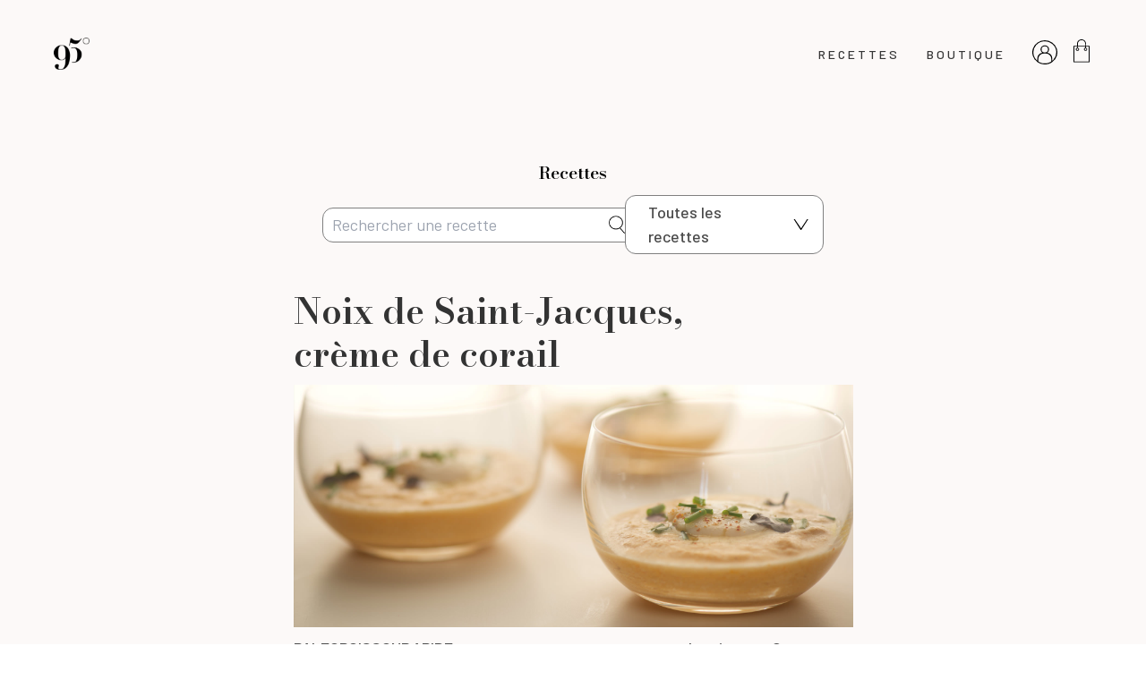

--- FILE ---
content_type: text/html
request_url: https://95degres.com/fr/-/details-recette/16-03-2016-noix-de-saint-jacques-creme-de-corail
body_size: 46849
content:
<!DOCTYPE html>
<html class="own-html" lang="fr">

<head>
  <meta charset="utf-8">
  <meta name="generator" content="Fasty CMS" />
  <title>Noix de Saint-Jacques, crème de corail</title><meta name="description" content="Noix de Saint-Jacques, crème de corail" /><meta property="og:title" content="Noix de Saint-Jacques, crème de corail" /><meta property="og:image" content="https://95deg.s3.amazonaws.com/pictures/pictures/5746/af2f/7369/c410/e111/5c0e/original/Corail-square.jpg?1464250158" /><meta property="og:type" content="" /><link rel="canonical" href="" /><meta property="og:url" content="" />
  <meta name="viewport" content="width=device-width, initial-scale=1">
  <!-- <title>Noix de Saint-Jacques, crème de corail</title><meta name="description" content="Noix de Saint-Jacques, crème de corail" /><meta property="og:title" content="Noix de Saint-Jacques, crème de corail" /><meta property="og:image" content="https://95deg.s3.amazonaws.com/pictures/pictures/5746/af2f/7369/c410/e111/5c0e/original/Corail-square.jpg?1464250158" /><meta property="og:type" content="" /><link rel="canonical" href="" /><meta property="og:url" content="" /> -->
  <meta property="fb:app_id" content="1570666096581653">
  <link rel="stylesheet" href="//cdn.jsdelivr.net/chartist.js/latest/chartist.min.css">
  <script src="//cdn.jsdelivr.net/chartist.js/latest/chartist.min.js"></script>
  <!-- UIkit CSS -->
  <link rel="stylesheet" href="https://cdn.jsdelivr.net/npm/uikit@3.15.10/dist/css/uikit.min.css" />

  <!-- UIkit JS -->
  <script defer src="https://cdn.jsdelivr.net/npm/uikit@3.15.10/dist/js/uikit.min.js"></script>
  <script defer src="https://cdn.jsdelivr.net/npm/uikit@3.15.10/dist/js/uikit-icons.min.js"></script>

  <!-- Fonts -->
  <link rel="stylesheet" href="https://cdnjs.cloudflare.com/ajax/libs/font-awesome/6.2.0/css/all.min.css" integrity="sha512-xh6O/CkQoPOWDdYTDqeRdPCVd1SpvCA9XXcUnZS2FmJNp1coAFzvtCN9BmamE+4aHK8yyUHUSCcJHgXloTyT2A==" crossorigin="anonymous" referrerpolicy="no-referrer" />
  <!-- Barlow -->
  <link rel="preconnect" href="https://fonts.googleapis.com">
  <link rel="preconnect" href="https://fonts.gstatic.com" crossorigin>
  <link href="https://fonts.googleapis.com/css2?family=Barlow:wght@300;400;500;600;700;800&display=swap" rel="stylesheet">

  <!-- BodoniModa -->
  <link rel="preconnect" href="https://fonts.googleapis.com">
  <link rel="preconnect" href="https://fonts.gstatic.com" crossorigin>
  <link href="https://fonts.googleapis.com/css2?family=Bodoni+Moda:wght@400;600;700&display=swap" rel="stylesheet">

  <!-- Favicon -->
  <link rel="apple-touch-icon-precomposed" sizes="57x57"
    href="/asset/r/8adb3ea0-1e09-42d3-9233-2318f1b82519/57/57.png?_from=OTVkZWdyZXM=" />
  <link rel="apple-touch-icon-precomposed" sizes="114x114"
    href="/asset/r/8adb3ea0-1e09-42d3-9233-2318f1b82519/114/114.png?_from=OTVkZWdyZXM=" />
  <link rel="apple-touch-icon-precomposed" sizes="72x72"
    href="/asset/r/8adb3ea0-1e09-42d3-9233-2318f1b82519/72/72.png?_from=OTVkZWdyZXM=" />
  <link rel="apple-touch-icon-precomposed" sizes="144x144"
    href="/asset/r/8adb3ea0-1e09-42d3-9233-2318f1b82519/144/144.png?_from=OTVkZWdyZXM=" />
  <link rel="apple-touch-icon-precomposed" sizes="60x60"
    href="/asset/r/8adb3ea0-1e09-42d3-9233-2318f1b82519/60/60.png?_from=OTVkZWdyZXM=" />
  <link rel="apple-touch-icon-precomposed" sizes="120x120"
    href="/asset/r/8adb3ea0-1e09-42d3-9233-2318f1b82519/120/120.png?_from=OTVkZWdyZXM=" />
  <link rel="apple-touch-icon-precomposed" sizes="76x76"
    href="/asset/r/8adb3ea0-1e09-42d3-9233-2318f1b82519/76/76.png?_from=OTVkZWdyZXM=" />
  <link rel="apple-touch-icon-precomposed" sizes="152x152"
    href="/asset/r/8adb3ea0-1e09-42d3-9233-2318f1b82519/152/152.png?_from=OTVkZWdyZXM=" />
  <link rel="icon" type="image/png" href="/asset/r/8adb3ea0-1e09-42d3-9233-2318f1b82519/196/196.png?_from=OTVkZWdyZXM="
    sizes="196x196" />
  <link rel="icon" type="image/png" href="/asset/r/8adb3ea0-1e09-42d3-9233-2318f1b82519/96/96.png?_from=OTVkZWdyZXM="
    sizes="96x96" />
  <link rel="icon" type="image/png" href="/asset/r/8adb3ea0-1e09-42d3-9233-2318f1b82519/32/32.png?_from=OTVkZWdyZXM="
    sizes="32x32" />
  <link rel="icon" type="image/png" href="/asset/r/8adb3ea0-1e09-42d3-9233-2318f1b82519/16/16.png?_from=OTVkZWdyZXM="
    sizes="16x16" />
  <link rel="icon" type="image/png" href="/asset/r/8adb3ea0-1e09-42d3-9233-2318f1b82519/128/128.png?_from=OTVkZWdyZXM="
    sizes="128x128" />
  <meta name="application-name" content="&nbsp;" />
  <meta name="msapplication-TileColor" content="#FFFFFF" />
  <meta name="msapplication-TileImage"
    content="/asset/r/8adb3ea0-1e09-42d3-9233-2318f1b82519/144/144.png?_from=OTVkZWdyZXM=" />
  <meta name="msapplication-square70x70logo"
    content="/asset/r/8adb3ea0-1e09-42d3-9233-2318f1b82519/70/70.png?_from=OTVkZWdyZXM=" />
  <meta name="msapplication-square150x150logo"
    content="/asset/r/8adb3ea0-1e09-42d3-9233-2318f1b82519/150/150.png?_from=OTVkZWdyZXM=" />
  <meta name="msapplication-wide310x150logo"
    content="/asset/r/8adb3ea0-1e09-42d3-9233-2318f1b82519/310/150.png?_from=OTVkZWdyZXM=" />
  <meta name="msapplication-square310x310logo"
    content="/asset/r/8adb3ea0-1e09-42d3-9233-2318f1b82519/310/310.png?_from=OTVkZWdyZXM=" />

  <!-- Link css -->
  <link rel="stylesheet" href="/fr/359988568/vendors/ehyCjSCZBsvdn8pGFq0WMA0PMJE=.css">
  <link rel="stylesheet" href="/fr/359988568/css/ngnc7Iko+RGTiMXYSfjWkxHAzhE=.css">
  <script src='/fr/359988568/vendors/91n90As6H+1z+BzzQ1GnOjIV3mU=.js'></script>
  <script src='/fr/359988568/js/F2DY-97Ox8+dLI9YkBbmzLbG0Ew=.js'></script>

  <script>
    var url = "/_db/db_95degres/v1";
    var lang = "fr"
    function eventHub() { riot.observable(this) }
    var eventHub = new eventHub()
    const tva = 1.2
  </script>
</head>

<body id="bodySite">
  <div id="fb-root"></div>
  <script async defer crossorigin="anonymous" src="https://connect.facebook.net/fr_FR/sdk.js#xfbml=1&version=v15.0&appId=1570666096581653&autoLogAppEvents=1" nonce="D0dWu9VV"></script>
<!-- <a class="skip-main btn-no-text" href="#mainSections">
    <span class="btn-label">Aller vers le contenu principal</span>
  </a> -->
  <main id="mainSections" class="layout layout-wrapper">
    <div class="layout">
      <div class="layout_inner">
        <!-- {{ partial | navTouch }} -->
        
<header class="header" data-partial="header">
  <div class="header_inner">

    <!-- <div class="top">
      <a role="button" class="navbar-burger burger" aria-label="menu" aria-expanded="false"
        data-target="navbarBasicExample">
        <span aria-hidden="true"></span>
        <span aria-hidden="true"></span>
        <span aria-hidden="true"></span>
      </a>
    </div>

    <div class="bottom">
      <div class="language">
        <div class="buttons">
          <a class="button" href="/fr">
            FR
          </a>
          <a class="button" href="/en">
            EN
          </a>
        </div>
      </div>
    </div> -->

    <nav class="uk-navbar">
      <div class="uk-navbar-left">
        <a href="/fr">
          <img src="/asset/o/68612874-db1e-4a14-9416-83058f5765a8?_from=OTVkZWdyZXM="
            alt="95 Degrés" />
        </a>
      </div>
      <div class="uk-navbar-right">
        <ul class="uk-navbar-nav">
          <!-- active class when we are on this page -->
          <!-- <li class="not-mobile"><a href="/fr/epicerie"><span class="label barlow barlow-medium"
                id="menu-epicerie">Épicerie</span></a>
          </li>
          <li class="not-mobile"><a href="/fr/ceramique"><span class="label barlow barlow-medium"
                id="menu-ceramique">Céramique</span></a>
          </li>
          <li class="not-mobile"><a href="/fr/magazine-le-mag"><span class="label barlow barlow-medium"
                id="menu-magazine">Le
                magazine</span></a></li> -->
          <li class="not-mobile">
            <a href="/fr/recettes"><span class="label barlow barlow-medium" id="menu-recipe">Recettes</span></a>
          </li>
          <li class="not-desktop">
            <a href="/fr/boutique"><span class="label barlow barlow-medium" id="menu-shop">Boutique</span></a>
          </li>
          <li class="not-mobile">
            <a href="/fr/boutique"><span class="label barlow barlow-medium" id="menu-mag">Boutique</span></a>
          </li>
          <!--<li class="not-mobile">
            <a href="/fr/ceramique"><span class="label barlow barlow-medium" id="menu-ceramique">Céramique</span></a>
          </li>-->
          <!--<li class="not-mobile">
            <a href="/fr/abonnez-vous"><span class="label barlow barlow-medium"
                id="menu-abonnement">Abonnement</span></a>
          </li>-->
          <li>
            <account_header></account_header>
            <script src='/fr/417568892/component/_jYnEAQq--a.tag' type='riot/tag'></script><script>document.addEventListener('DOMContentLoaded', function() { riot.mount('account_header') });document.addEventListener('turbolinks:load', function() { riot.mount('account_header') });</script>
          </li>
        </ul>
      </div>
    </nav>

    <div id="sidenav" data-uk-offcanvas="flip: true" class="uk-offcanvas">
      <div class="uk-offcanvas-bar">

        <a href="#" class="uk-offcanvas-close uk-close">
          <span class="label hidden">Mon panier</span>
          <span class="icon"></span>
        </a>

        <ul class="uk-nav primary">
          <li><a href="/fr/epicerie"><span class="label barlow barlow-medium">Épicerie</span></a></li>
          <!--<li><a href="/fr/ceramique"><span class="label barlow barlow-medium">Céramique</span></a></li>-->
          <li><a href="/fr/magazine-le-mag"><span class="label barlow barlow-medium">Le magazine</span></a></li>
        </ul>

        <ul class="uk-nav secondary">
          <li><a href="/fr/contact"><span class="label">Contact</span></a></li>
          <li><a href="/fr/mon-compte"><span class="label">Mon compte</span></a></li>
          <li><a href="/fr/notre-histoire"><span class="label">Notre histoire</span></a></li>
          <li><a href="/fr/mentions-legales"><span class="label">ML</span></a></li>
          <li><a href="/fr/conditions-generales-de-vente"><span class="label">CGV</span></a></li>
          <li><button class="label" data-uk-toggle="target: #modal-newsletter"><span>Newsletter</span></button></li>
        </ul>

        <div class="numero">
          <a href="tel:+33494012261">+33 (4) 94 01 22 61</a>
        </div>

        <ul class="socials">
          <li>
            <a class="link link-no-text" href="https://fr-fr.facebook.com/95degres/" target="_blank">
              <img src="/asset/o/fcd4c140-ae9f-4078-a995-60a19ba9c066?_from=OTVkZWdyZXM=" />
              <span class="link_label">Facebook</span>
            </a>
          </li>
          <li>
            <a class="link link-no-text" href="https://www.pinterest.fr/LeVitaliseur/95-le-magazine-du-vitaliseur/"
              target="_blank">
              <img src="/asset/o/7cd25c2f-88dc-404a-93b2-072dd7ad88cd?_from=OTVkZWdyZXM=" />
              <span class="link_label">Pinterest</span>
            </a>
          </li>
          <li>
            <a class="link link-no-text" href="https://www.instagram.com/95degres/?hl=fr" target="_blank">
              <img src="/asset/o/a991d55d-f4fd-4870-ae5b-ef2754280025?_from=OTVkZWdyZXM=" />
              <span class="link_label">Instagram</span>
            </a>
          </li>
        </ul>
      </div>
    </div>

  </div>
</header>
        <div class="page-wrapper">
          <div class="html_text"></div>
          



<div class="recipe">
  <div class="uk-container recipes" style="max-width: 665px">

    <nav class="py-40" id="second-nav">
      <p class="bodonimoda bodonimoda-semi-bold text-center mb-10" style="font-size:19px;color:#000;margin-top:-10px;">Recettes</p>
      <div class="searchnav">

        <form action="#" method="GET" onsubmit="return search()" style="display: flex; align-items: center;">
          <input type="text" name="" id="term" placeholder="Rechercher une recette" value="{{ splat | term }}">
          <a href="javascript:search()" style="margin-left: -30px;">
            <img src="https://resize.ovh/o/e7792970-abd2-11e9-b464-57469525097d" alt="" 
              style="height:20px; " />
          </a>
        </form >
        
        <nav style="cursor: pointer;" onclick="toggleFilter()">
          <div style="display: block;padding: 5px">
            <span>Toutes les recettes</span>
            
            <section class="hidden">
              <div onclick="selectFilter('Toutes les recettes')">Toutes les recettes</div>
              <hr style="margin: 10px 0;">
              <div onclick="selectCat('Entrée')">Entrée</div>
              <div onclick="selectCat('Plat')">Plat</div>
              <div onclick="selectCat('Dessert')">Dessert</div>
              <div onclick="selectCat('Autre')">Autre</div>
              <hr style="margin: 10px 0;">
              <div onclick="selectFilter('sans lactose')">Sans lactose</div>
              <div onclick="selectFilter('sans gluten')">Sans gluten</div>
              <div onclick="selectFilter('Végétalien')">Végétalien</div>
              <div onclick="selectFilter('Végétarien')">Végétarien</div>
            </section>
          </div>
        </nav>
      </div>
    </nav> 
  
    <script>
      toggleFilter = ()=>{
        $("nav nav section").toggleClass("hidden")
        $("nav nav section").toggleClass("float")
      }

      selectFilter = (s) => {
        $("nav nav span").html(s)
        search()
      }

      selectCat = (s) => {
        $("nav nav span").html(s)
        search()
      }
      
      if($("#term").val().indexOf("splat | term") > 0) $("#term").val("")
      else $("#term").val($("#term").val().replaceAll(" ", " "))
      search = () => {
        //e.preventDefault()
        var filters = ""
        if($("nav nav span").html() == "Sans lactose") filters = "/filter/sans-lactose/lf/1"
        if($("nav nav span").html() == "Sans gluten") filters = "/filter/sans-gluten/gf/1"
        if($("nav nav span").html() == "Végétalien") filters = "/filter/Végétalien/vegetalien/1"
        if($("nav nav span").html() == "Végétarien") filters = "/filter/Végétarien/vegetarien/1"

        if($("nav nav span").html() == "Entrée") filters = "/filter/Entrée/cat/Entrée"
        if($("nav nav span").html() == "Plat") filters = "/filter/Plat/cat/Plat"
        if($("nav nav span").html() == "Dessert") filters = "/filter/Dessert/cat/Dessert"
        if($("nav nav span").html() == "Autre") filters = "/filter/Autre/cat/Autre"


        if($("#term").val() == "") 
          document.location.href = "/fr/nos/recettes" + filters
          
        else
          document.location.href = "/fr/filtre/recettes/term/" + $("#term").val() + filters
        return false
      }
    </script>

    
    <div class="flex justify-between gap-10 mb-10" style="align-items: flex-end;">
      <h1 class="bodonimoda bodonimoda-semi-bold">Noix de Saint-Jacques, crème de corail</h1>
      <div class="flex gap-4 items-center">
        <div><img src="https://vitaliseur_staging.fasty.ovh/asset/o/e320c588-ceea-43a5-bc12-eaf4fa44ab8e?_from=dml0YWxpc2V1cl9zdGFnaW5n" width="40" alt=""></div>
        <div><img src="https://vitaliseur_staging.fasty.ovh/asset/o/c584160f-aa72-4b2b-99ab-c530a9d6f4e9?_from=dml0YWxpc2V1cl9zdGFnaW5n" width="40" alt=""></div>
        
        
      </div>
    </div>
    

    <img src="https://95deg.s3.amazonaws.com/pictures/pictures/5746/af2e/7369/c410/e111/5c0d/original/Corail-bandeau.jpg?1464250157" alt="Noix de Saint-Jacques, crème de corail" class="mb-10">

    <div class="flex gap-4 mb-10 justify-between" style="flex-wrap: wrap;">
      <div class="flex gap-4" style="flex-wrap: wrap;">
        
        
          <a href="/fr/filtre/recettes/tag/PALEO" style="text-decoration: underline;">PALEO</a>
        
          <a href="/fr/filtre/recettes/tag/POISSON" style="text-decoration: underline;">POISSON</a>
        
          <a href="/fr/filtre/recettes/tag/RAPIDE" style="text-decoration: underline;">RAPIDE</a>
        
        
      </div>
      <div class="flex gap-4"  style="flex-wrap: wrap;">
        <a href="/fr/-/details-recette-pdf.pdf/16-03-2016-noix-de-saint-jacques-creme-de-corail" target="_blank"><div class="flex items-center gap-2">
          <img src="https://vitaliseur_staging.fasty.ovh/asset/o/dc09688a-817b-4934-a580-07b37eed23e7?_from=dml0YWxpc2V1cl9zdGFnaW5n" width="20" alt="">
          <div style="margin-left: 5px">Imprimer</div>
        </div></a>
        <a href="#comments"><div class="flex items-center gap-2">
          <img src="https://vitaliseur_staging.fasty.ovh/asset/o/b8edf38a-783f-4767-b81d-afb1437c68fc?_from=dml0YWxpc2V1cl9zdGFnaW5n" width="20" alt="">
          <div style="margin-left: 5px">Commenter</div>
        </div></a>
      </div>
    </div>
    <!--<div>Ce plat délicat peut se servir tout aussi bien en entrée ou en amuse-bouche.
On y utilise le corail des noix de Saint-Jacques pour en faire une crème sur laquelle on dépose des lamelles de noix cuites quelques secondes. Pour avoir une quantité suffisante de corail, on peut les congeler au fur et à mesure des plats où on ne les utilise pas.</div>-->
  </div>
  <div class="bg-white mt-10">
    <div class="uk-container"  style="max-width: 665px">
      <div class="flex gap-4 mb-10 items-center py-40">
        <div>
          <img src="https://vitaliseur_staging.fasty.ovh/asset/o/628f8bf1-50fb-4abb-8325-adac81a048fd?_from=dml0YWxpc2V1cl9zdGFnaW5n" alt="" width="30">
        </div>
        <div>
          <div>Préparation: <strong>5 min</strong></div>
          
        </div>
      </div>
      
      <h2 class="mb-10">Ingrédients<br>pour 4 personnes</h2>
      <div class="mb-10 py-40"> <ul><li>100g de corail de noix de Saint Jacques
</li><li>2 noix de Saint-Jacques</li><li><span style="line-height: 1.42857;">100g de lait de coco</span></li><li><span style="line-height: 1.42857;">1/4cc de pâte de curry
</span></li><li><span style="line-height: 1.42857;">1/4c  de pâte de tomate séchée
</span></li><li><span style="line-height: 1.42857;">QS jus de citron</span></li><li><span style="line-height: 1.42857;">Sel gris de mer
</span></li><li><span style="line-height: 1.42857;">Eau</span></li></ul> </div>
      
    </div>   
  </div>
  <section class="py-20 mt-20">
    <div class="uk-container recipes" style="max-width: 665px">
      <div> <ol><li>Versez 5cm d'eau dans le faitout du Vitaliseur, couvrez avec le couvercle et portez à ébullition.</li><li>Séparez le corail des noix, jetez le pied (petit morceau qui sert d'attache et qui est dur).
Lavez les herbes et émincez la ciboulette.</li><li>Dès que l'eau bout, mettez le corail dans le panier du Vitaliseur et cuisez 2-3 minutes.</li><li>Quand il est cuit, versez-le dans un mixer avec le lait de coco, les pâtes de curry et de tomates séchées, du sel et un peu de jus de citron. Mixez finement et goûtez afin d'ajuster l'assaisonnement et la quantité d'eau pour obtenir une crème.</li><li>Taillez les noix de Saint-Jacques en deux (dans l'épaisseur) et cuisez-les 30 secondes au Vitaliseur.</li><li>Répartissez la crème dans des verres, déposez les lamelles de noix dessus, puis parsemez d'un peu de piment d'Espelette, de ciboulette et de pousses de moutarde rouge, puis d'un peu d'huile d'olive.</li></ol> </div>
    </div>
  </section>
  <section class="py-20 mt-20">
    <div class="uk-container desc" style="max-width: 665px;font-style: italic;">
      <div> Ce plat délicat peut se servir tout aussi bien en entrée ou en amuse-bouche.
On y utilise le corail des noix de Saint-Jacques pour en faire une crème sur laquelle on dépose des lamelles de noix cuites quelques secondes. Pour avoir une quantité suffisante de corail, on peut les congeler au fur et à mesure des plats où on ne les utilise pas. </div>
    </div>
  </section>



  <section id="section-fb" class="py-40 bg-white mt-20">
    <a name="comments"></a>
    <div class="uk-container recipes">
      <div class="center-block comm-fb">
        <a name="comments"></a>
        <div class="fb-comments" data-href="https://95degres.com/fr/-/details-recette/16-03-2016-noix-de-saint-jacques-creme-de-corail" data-numposts="5" data-width="100%"></div>
      </div>
    </div>
  </section>


  <section id="section-fb" class="py-40 mt-20">
    <div class="uk-container recipes">
      <div class="center-block comm-fb">
        <h4>Vous allez aussi aimer ...</h4>
        
<div class="rgrid" style="">
  
    
    
    <div style="display: flex; gap: 10px; margin-bottom: 1rem; align-items: center;">
      <a href="/fr/-/details-recette/souffles-chocolat"><div style="background-size: cover; background-position: center; background-image: url(/asset/o/c3d5e2f1-dfba-47c4-9d20-6377cb575160);width: 100px; height: 100px;"></div></a>
      <span><a href="/fr/-/details-recette/souffles-chocolat">Soufflés au chocolat</a></span>
    </div>
    
  
    
    
    <div style="display: flex; gap: 10px; margin-bottom: 1rem; align-items: center;">
      <a href="/fr/-/details-recette/flans-carottes-pesto-fanes"><div style="background-size: cover; background-position: center; background-image: url(/asset/o/bb0d56b0-cf68-4068-891c-6ea6e31b1f76);width: 100px; height: 100px;"></div></a>
      <span><a href="/fr/-/details-recette/flans-carottes-pesto-fanes">Flans de carottes nouvelles au pesto de fanes</a></span>
    </div>
    
  
    
    
    <div style="display: flex; gap: 10px; margin-bottom: 1rem; align-items: center;">
      <a href="/fr/-/details-recette/wok-asperges-gingembre"><div style="background-size: cover; background-position: center; background-image: url(/asset/o/ff5c01d1-632c-4703-b663-992950c4de67);width: 100px; height: 100px;"></div></a>
      <span><a href="/fr/-/details-recette/wok-asperges-gingembre">Wok d’asperges au gingembre</a></span>
    </div>
    
  
    
    
    <div style="display: flex; gap: 10px; margin-bottom: 1rem; align-items: center;">
      <a href="/fr/-/details-recette/victoria-sponge-cake-fraises"><div style="background-size: cover; background-position: center; background-image: url(/asset/o/378d0efc-9f84-450b-ac18-53714f2d51e6);width: 100px; height: 100px;"></div></a>
      <span><a href="/fr/-/details-recette/victoria-sponge-cake-fraises">Victoria sponge cake aux fraises</a></span>
    </div>
    
  
    
    
  
    
    
  
    
    
  
    
    
  
    
    
  
    
    
  
    
    
  
    
    
  
    
    
  
    
    
  
    
    
  
    
    
  
    
    
  
    
    
  
    
    
  
    
    
  
    
    
  
    
    
  
    
    
  
    
    
  
    
    
  
    
    
  
    
    
  
    
    
  
    
    
  
    
    
  
    
    
  
    
    
  
    
    
  
    
    
  
    
    
  
    
    
  
    
    
  
    
    
  
    
    
  
    
    
  
    
    
  
    
    
  
    
    
  
    
    
  
    
    
  
    
    
  
    
    
  
    
    
  
    
    
  
    
    
  
    
    
  
    
    
  
    
    
  
    
    
  
    
    
  
    
    
  
    
    
  
    
    
  
    
    
  
    
    
  
    
    
  
    
    
  
    
    
  
    
    
  
    
    
  
    
    
  
    
    
  
    
    
  
    
    
  
    
    
  
    
    
  
    
    
  
    
    
  
    
    
  
    
    
  
    
    
  
    
    
  
    
    
  
    
    
  
    
    
  
    
    
  
    
    
  
    
    
  
    
    
  
    
    
  
    
    
  
    
    
  
    
    
  
    
    
  
    
    
  
    
    
  
    
    
  
    
    
  
    
    
  
    
    
  
    
    
  
    
    
  
    
    
  
    
    
  
    
    
  
    
    
  
    
    
  
    
    
  
    
    
  
    
    
  
    
    
  
    
    
  
    
    
  
    
    
  
    
    
  
    
    
  
    
    
  
    
    
  
    
    
  
    
    
  
    
    
  
    
    
  
    
    
  
    
    
  
    
    
  
    
    
  
    
    
  
    
    
  
    
    
  
    
    
  
    
    
  
    
    
  
    
    
  
    
    
  
    
    
  
    
    
  
    
    
  
    
    
  
    
    
  
    
    
  
    
    
  
    
    
  
    
    
  
    
    
  
    
    
  
    
    
  
    
    
  
    
    
  
    
    
  
    
    
  
    
    
  
    
    
  
    
    
  
    
    
  
    
    
  
    
    
  
    
    
  
    
    
  
    
    
  
    
    
  
    
    
  
    
    
  
    
    
  
    
    
  
    
    
  
    
    
  
    
    
  
    
    
  
    
    
  
    
    
  
    
    
  
    
    
  
    
    
  
    
    
  
    
    
  
    
    
  
    
    
  
    
    
  
    
    
  
    
    
  
    
    
  
    
    
  
    
    
  
    
    
  
    
    
  
    
    
  
    
    
  
    
    
  
    
    
  
    
    
  
    
    
  
    
    
  
    
    
  
    
    
  
    
    
  
    
    
  
    
    
  
    
    
  
    
    
  
    
    
  
    
    
  
    
    
  
    
    
  
    
    
  
    
    
  
    
    
  
    
    
  
    
    
  
    
    
  
    
    
  
    
    
  
    
    
  
    
    
  
    
    
  
    
    
  
    
    
  
    
    
  
    
    
  
    
    
  
    
    
  
    
    
  
    
    
  
    
    
  
    
    
  
    
    
  
    
    
  
    
    
  
    
    
  
    
    
  
    
    
  
    
    
  
    
    
  
    
    
  
    
    
  
    
    
  
    
    
  
    
    
  
    
    
  
    
    
  
    
    
  
    
    
  
    
    
  
    
    
  
    
    
  
    
    
  
    
    
  
    
    
  
    
    
  
    
    
  
    
    
  
    
    
  
    
    
  
    
    
  
    
    
  
    
    
  
    
    
  
    
    
  
    
    
  
    
    
  
    
    
  
    
    
  
    
    
  
    
    
  
    
    
  
    
    
  
    
    
  
    
    
  
    
    
  
    
    
  
    
    
  
    
    
  
    
    
  
    
    
  
    
    
  
    
    
  
    
    
  
    
    
  
    
    
  
    
    
  
    
    
  
    
    
  
    
    
  
    
    
  
    
    
  
    
    
  
    
    
  
    
    
  
    
    
  
    
    
  
    
    
  
    
    
  
    
    
  
    
    
  
    
    
  
    
    
  
    
    
  
    
    
  
    
    
  
    
    
  
    
    
  
    
    
  
    
    
  
    
    
  
    
    
  
    
    
  
    
    
  
    
    
  
    
    
  
    
    
  
    
    
  
    
    
  
    
    
  
    
    
  
    
    
  
    
    
  
    
    
  
    
    
  
    
    
  
    
    
  
    
    
  
    
    
  
    
    
  
    
    
  
    
    
  
    
    
  
    
    
  
    
    
  
    
    
  
    
    
  
    
    
  
    
    
  
    
    
  
    
    
  
    
    
  
    
    
  
    
    
  
    
    
  
    
    
  
    
    
  
    
    
  
    
    
  
    
    
  
    
    
  
    
    
  
    
    
  
    
    
  
    
    
  
    
    
  
    
    
  
    
    
  
    
    
  
    
    
  
    
    
  
    
    
  
    
    
  
    
    
  
    
    
  
    
    
  
    
    
  
    
    
  
    
    
  
    
    
  
    
    
  
    
    
  
    
    
  
    
    
  
    
    
  
    
    
  
    
    
  
    
    
  
    
    
  
    
    
  
    
    
  
    
    
  
    
    
  
    
    
  
    
    
  
    
    
  
    
    
  
    
    
  
    
    
  
    
    
  
    
    
  
    
    
  
    
    
  
    
    
  
    
    
  
    
    
  
    
    
  
    
    
  
    
    
  
    
    
  
    
    
  
    
    
  
    
    
  
    
    
  
    
    
  
    
    
  
    
    
  
    
    
  
    
    
  
    
    
  
    
    
  
    
    
  
    
    
  
    
    
  
    
    
  
    
    
  
    
    
  
    
    
  
    
    
  
    
    
  
    
    
  
    
    
  
    
    
  
    
    
  
    
    
  
    
    
  
    
    
  
    
    
  
    
    
  
    
    
  
    
    
  
    
    
  
    
    
  
    
    
  
    
    
  
    
    
  
    
    
  
    
    
  
    
    
  
    
    
  
    
    
  
    
    
  
    
    
  
    
    
  
    
    
  
    
    
  
    
    
  
    
    
  
    
    
  
    
    
  
    
    
  
    
    
  
    
    
  
    
    
  
    
    
  
    
    
  
    
    
  
    
    
  
    
    
  
    
    
  
    
    
  
    
    
  
    
    
  
    
    
  
    
    
  
    
    
  
    
    
  
    
    
  
    
    
  
    
    
  
    
    
  
    
    
  
    
    
  
    
    
  
    
    
  
    
    
  
    
    
  
    
    
  
    
    
  
    
    
  
    
    
  
    
    
  
    
    
  
    
    
  
    
    
  
    
    
  
    
    
  
    
    
  
    
    
  
    
    
  
    
    
  
    
    
  
    
    
  
    
    
  
    
    
  
    
    
  
    
    
  
    
    
  
    
    
  
    
    
  
    
    
  
    
    
  
    
    
  
    
    
  
    
    
  
    
    
  
    
    
  
    
    
  
    
    
  
    
    
  
    
    
  
    
    
  
    
    
  
    
    
  
    
    
  
    
    
  
    
    
  
    
    
  
    
    
  
    
    
  
    
    
  
    
    
  
    
    
  
    
    
  
    
    
  
    
    
  
    
    
  
    
    
  
    
    
  
    
    
  
    
    
  
    
    
  
    
    
  
    
    
  
    
    
  
    
    
  
    
    
  
    
    
  
    
    
  
    
    
  
    
    
  
    
    
  
    
    
  
    
    
  
    
    
  
    
    
  
    
    
  
    
    
  
    
    
  
    
    
  
    
    
  
    
    
  
    
    
  
    
    
  
    
    
  
    
    
  
    
    
  
    
    
  
    
    
  
    
    
  
    
    
  
    
    
  
    
    
  
    
    
  
    
    
  
    
    
  
    
    
  
    
    
  
    
    
  
    
    
  
    
    
  
    
    
  
    
    
  
    
    
  
    
    
  
    
    
  
    
    
  
    
    
  
    
    
  
    
    
  
    
    
  
    
    
  
    
    
  
    
    
  
    
    
  
    
    
  
    
    
  
    
    
  
    
    
  
    
    
  
    
    
  
    
    
  
    
    
  
    
    
  
    
    
  
    
    
  
    
    
  
    
    
  
    
    
  
    
    
  
    
    
  
    
    
  
    
    
  
    
    
  
    
    
  
    
    
  
    
    
  
    
    
  
    
    
  
    
    
  
    
    
  
    
    
  
    
    
  
    
    
  
    
    
  
    
    
  
    
    
  
    
    
  
    
    
  
</div>

<style>
  .rgrid {
    display:grid;grid-template-columns: 50% 50%; margin-top: 1rem;
  }

  @media only screen and (max-width: 600px) {
    .rgrid {
      grid-template-columns: 100%; 
    }
  }
</style>
      </div>
    </div>
  </section>
  

</div>
<style>
  .recipe h1 { margin: 0 !important; text-align: left !important; font-size: 2.5rem!important;}
  .recipe h2 { font-weight: 900; font-size: 1.1rem!important;}
  .recipe .mb-10 { margin-bottom: 10px; }
  .recipe ol li { 
    list-style-position: inside;
    margin-left: 20px; list-style:decimal; font-family: barlow, sans-serif;color: #4a4a4a;
    margin-bottom: 10px;
  }
  .recipe ol li::marker { 
    font-size: 20px;
    font-weight: bold;
  }
  .recipe ol li span { padding-left: 20px; display: block; }
  
  .recipe .py-40 { padding-top: 40px; padding-bottom: 40px;}
  .recipe ul li { margin-left: 15px; list-style:disc;}

  .recipe .desc a { text-decoration: underline;}
  .recipe .desc a:hover { text-decoration: underline!important;}

  .recipe nav input {
    border: 1px solid grey; border-radius: 12px;
    padding: 5px 10px;
    padding-right: 35px;
    width: 350px;
  }
  .recipe nav nav {
    border: 1px solid grey; border-radius: 12px;
    background-color: #fff;
    padding-left: 20px;
    padding-right: 40px;
    background-image: url('[data-uri]'); 
    background-repeat: no-repeat; 
    background-size: 8%; 
    background-position: center right 15px; 
    appearance: none; 
    align-items: center;
    display: flex;
    width: 222px;
  }

  nav nav .float {
    position: absolute;
    background-color: white;
    border: 1px solid grey;
    margin-left: -26px;
    padding: 10px;
    margin-top: -5px;
    border-top: 0;
    width: 222px;
    padding-left: 26px;
    line-height: 35px;
  }

  .searchnav {
    display: flex; gap: 30px; justify-content: center;
  }

  @media only screen and (max-width: 600px) {
    .searchnav {
      flex-direction: column;
    }
    .recipes nav input {
      width: 100%;
    }
  }
  
  /*! tailwindcss v3.0.23 | MIT License | https://tailwindcss.com*/*,:after,:before{box-sizing:border-box;border:0 solid #e5e7eb}:after,:before{--tw-content:""}html{line-height:1.5;-webkit-text-size-adjust:100%;-moz-tab-size:4;-o-tab-size:4;tab-size:4;font-family:ui-sans-serif,system-ui,-apple-system,BlinkMacSystemFont,Segoe UI,Roboto,Helvetica Neue,Arial,Noto Sans,sans-serif,Apple Color Emoji,Segoe UI Emoji,Segoe UI Symbol,Noto Color Emoji}body{margin:0;line-height:inherit}hr{height:0;color:inherit;border-top-width:1px}abbr:where([title]){-webkit-text-decoration:underline dotted;text-decoration:underline dotted}h1,h2,h3,h4,h5,h6{font-size:inherit;font-weight:inherit}a{color:inherit;text-decoration:inherit}b,strong{font-weight:bolder}code,kbd,pre,samp{font-family:ui-monospace,SFMono-Regular,Menlo,Monaco,Consolas,Liberation Mono,Courier New,monospace;font-size:1em}small{font-size:80%}sub,sup{font-size:75%;line-height:0;position:relative;vertical-align:initial}sub{bottom:-.25em}sup{top:-.5em}table{text-indent:0;border-color:inherit;border-collapse:collapse}button,input,optgroup,select,textarea{font-family:inherit;font-size:100%;line-height:inherit;color:inherit;margin:0;padding:0}button,select{text-transform:none}[type=button],[type=reset],[type=submit],button{-webkit-appearance:button;background-color:initial;background-image:none}:-moz-focusring{outline:auto}:-moz-ui-invalid{box-shadow:none}progress{vertical-align:initial}::-webkit-inner-spin-button,::-webkit-outer-spin-button{height:auto}[type=search]{-webkit-appearance:textfield;outline-offset:-2px}::-webkit-search-decoration{-webkit-appearance:none}::-webkit-file-upload-button{-webkit-appearance:button;font:inherit}summary{display:list-item}blockquote,dd,dl,figure,h1,h2,h3,h4,h5,h6,hr,p,pre{margin:0}fieldset{margin:0}fieldset,legend{padding:0}menu,ol,ul{list-style:none;margin:0;padding:0}textarea{resize:vertical}input::-moz-placeholder,textarea::-moz-placeholder{opacity:1;color:#9ca3af}input::placeholder,textarea::placeholder{opacity:1;color:#9ca3af}[role=button],button{cursor:pointer}:disabled{cursor:default}audio,canvas,embed,iframe,img,object,svg,video{display:block;vertical-align:middle}img,video{max-width:100%;height:auto}[hidden]{display:none}*,:after,:before{--tw-translate-x:0;--tw-translate-y:0;--tw-rotate:0;--tw-skew-x:0;--tw-skew-y:0;--tw-scale-x:1;--tw-scale-y:1;--tw-pan-x: ;--tw-pan-y: ;--tw-pinch-zoom: ;--tw-scroll-snap-strictness:proximity;--tw-ordinal: ;--tw-slashed-zero: ;--tw-numeric-figure: ;--tw-numeric-spacing: ;--tw-numeric-fraction: ;--tw-ring-inset: ;--tw-ring-offset-width:0px;--tw-ring-offset-color:#fff;--tw-ring-color:#3b82f680;--tw-ring-offset-shadow:0 0 #0000;--tw-ring-shadow:0 0 #0000;--tw-shadow:0 0 #0000;--tw-shadow-colored:0 0 #0000;--tw-blur: ;--tw-brightness: ;--tw-contrast: ;--tw-grayscale: ;--tw-hue-rotate: ;--tw-invert: ;--tw-saturate: ;--tw-sepia: ;--tw-drop-shadow: ;--tw-backdrop-blur: ;--tw-backdrop-brightness: ;--tw-backdrop-contrast: ;--tw-backdrop-grayscale: ;--tw-backdrop-hue-rotate: ;--tw-backdrop-invert: ;--tw-backdrop-opacity: ;--tw-backdrop-saturate: ;--tw-backdrop-sepia: }.container{width:100%}@media (min-width:640px){.container{max-width:640px}}@media (min-width:768px){.container{max-width:768px}}@media (min-width:960px){.container{max-width:960px}}.absolute{position:absolute}.z-0{z-index:0}.z-10{z-index:10}.mx-auto{margin-left:auto;margin-right:auto}.mt-5{margin-top:1.25rem}.mt-10{margin-top:2.5rem}.mt-\[20px\]{margin-top:20px}.mt-20{margin-top:5rem}.mt-3{margin-top:.75rem}.flex{display:flex}.table{display:table}.grid{display:grid}.hidden{display:none}.h-full{height:100%}.w-full{width:100%}.w-1\/2{width:50%}.w-48{width:12rem}.flex-1{flex:1 1 0%}.grid-cols-1{grid-template-columns:repeat(1,minmax(0,1fr))}.grid-cols-3{grid-template-columns:repeat(3,minmax(0,1fr))}.flex-col{flex-direction:column}.items-center{align-items:center}.justify-between{justify-content: space-between;}.justify-center{justify-content:center}.gap-4{gap:1rem}.gap-10{gap:2.5rem}.space-y-1>:not([hidden])~:not([hidden]){--tw-space-y-reverse:0;margin-top:calc(.25rem*(1 - var(--tw-space-y-reverse)));margin-bottom:calc(.25rem*var(--tw-space-y-reverse))}.bg-transparent{background-color:initial}.bg-black{--tw-bg-opacity:1;background-color:rgb(0 0 0/var(--tw-bg-opacity))}.bg-white{--tw-bg-opacity:1;background-color:rgb(255 255 255/var(--tw-bg-opacity))}.p-5{padding:1.25rem}.p-10{padding:2.5rem}.pt-\[20px\]{padding-top:20px}.pt-10{padding-top:2.5rem}.pb-5{padding-bottom:1.25rem}.pl-5{padding-left:1.25rem}.pt-6{padding-top:1.5rem}.pb-10{padding-bottom:2.5rem}.pt-5{padding-top:1.25rem}.pl-10{padding-left:2.5rem}.pr-10{padding-right:2.5rem}.text-center{text-align:center}.align-middle{vertical-align:middle}.font-bold{font-weight:700}.text-white{--tw-text-opacity:1;color:rgb(255 255 255/var(--tw-text-opacity))}.drop-shadow-xl{--tw-drop-shadow:drop-shadow(0 20px 13px #00000008) drop-shadow(0 8px 5px #00000014);filter:var(--tw-blur) var(--tw-brightness) var(--tw-contrast) var(--tw-grayscale) var(--tw-hue-rotate) var(--tw-invert) var(--tw-saturate) var(--tw-sepia) var(--tw-drop-shadow)}
</style>

        </div>
        
<footer class="footer" data-partial="footer">
  <!-- <div class="content has-text-centered">
    <p>
      Missing translation <em>done_by</em> <a href="http://olivier.best">Missing translation <em>me</em></a><br>
      Missing translation <em>copyright</em> Missing translation <em>propulsed_by</em> Missing translation <em>love</em>
    </p>
  </div> -->

  <div class="footer-inner">
    <div class="mobile-pages">
      <ul class="col">
        <li><a href="/fr/mon-compte">Mon compte</a></li>
        <li><a href="/fr/recettes">Recettes</a></li>
        <li><a href="/fr/contact">Contact</a></li>
      </ul>
      <ul class="col">
        <!--<li><a href="/fr/mentions-legales">ML</a></li>-->
        <li><a href="/fr/conditions-generales-de-vente">CGV</a></li>
        <li><button data-uk-toggle="target: #modal-newsletter">Newsletter</button></li>
      </ul>
    </div>
    <div class="bottom">
      <div class="numero">
        <a href="tel:+33494012261">+33 (4) 94 01 22 61</a>
      </div>
      <ul class="pages">
        <li><a href="/fr/mon-compte">Mon compte</a></li>
        <li><a href="/fr/recettes">Recettes</a></li>
        <li><a href="/fr/notre-histoire">Notre histoire</a></li>
        <li><a href="/fr/contact">Contact</a></li>
        <!--<li><a href="/fr/mentions-legales">ML</a></li>-->
        <li><a href="/fr/conditions-generales-de-vente">CGV</a></li>
        <li><button data-uk-toggle="target: #modal-newsletter">Newsletter</button></li>
      </ul>

      <ul class="socials">
        <li>
          <a class="link link-no-text" href="https://fr-fr.facebook.com/95degres/" target="_blank">
            <img src="/asset/o/fcd4c140-ae9f-4078-a995-60a19ba9c066?_from=OTVkZWdyZXM=" />
            <span class="link_label">Facebook</span>
          </a>
        </li>
        <li>
          <a class="link link-no-text" href="https://www.pinterest.fr/LeVitaliseur/95-le-magazine-du-vitaliseur/" target="_blank">
            <img src="/asset/o/7cd25c2f-88dc-404a-93b2-072dd7ad88cd?_from=OTVkZWdyZXM=" />
            <span class="link_label">Pinterest</span>
          </a>
        </li>
        <li>
          <a class="link link-no-text" href="https://www.instagram.com/95degres/?hl=fr" target="_blank">
            <img src="/asset/o/a991d55d-f4fd-4870-ae5b-ef2754280025?_from=OTVkZWdyZXM=" />
            <span class="link_label">Instagram</span>
          </a>
        </li>
      </ul>
    </div>

  </div>

</footer>
        
<div id="modal-newsletter" data-uk-modal>
  <div class="uk-modal-dialog uk-modal-body modal_container modal-newsletter">
    <button class="uk-modal-close-outside" type="button" data-uk-close></button>
    <h2 class="barlow barlow-medium">Rejoignez la communauté 95° !</h2>
    <p class="barlow barlow-regular">On vous y partage des informations passionnantes ... et tout cela
      gratuitement.</p>

    <newsletter></newsletter><script src='/fr/920828258/component/_jYnEAQq--e.tag' type='riot/tag'></script><script>document.addEventListener('DOMContentLoaded', function() { riot.mount('newsletter') });document.addEventListener('turbolinks:load', function() { riot.mount('newsletter') });</script>
    <p class="indication barlow barlow-regular">*Vérifiez votre boite de réception, vos messages indésirables et la
      rubrique "promotion" sur Gmail pour confirmer votre abonnement.</p>
  </div>
</div>
        <div id="modal-add-new-address" data-uk-modal>
  <div class="uk-modal-dialog uk-modal-body modal_container modal-list">
    <addressenew></addressenew><script src='/fr/555361844/component/_jYnEAQq--M.tag' type='riot/tag'></script><script>document.addEventListener('DOMContentLoaded', function() { riot.mount('addressenew') });document.addEventListener('turbolinks:load', function() { riot.mount('addressenew') });</script>
  </div>
</div>
<div id="modal-add-edit-address" data-uk-modal>
  <div class="uk-modal-dialog uk-modal-body modal_container modal-list">
    <addresse_edit></addresse_edit><script src='/fr/1027527628/component/_jYnEAQq--A.tag' type='riot/tag'></script><script>document.addEventListener('DOMContentLoaded', function() { riot.mount('addresse_edit') });document.addEventListener('turbolinks:load', function() { riot.mount('addresse_edit') });</script>
  </div>
</div>
        <div id="modal-cart-validation" data-uk-modal>
  <div class="uk-modal-dialog uk-margin-auto-vertical uk-modal-body modal_container modal-validation">
    <button class="uk-modal-close-outside" type="button" data-uk-close></button>
    <h2 class="barlow barlow-bold">Produit ajouté au panier</h2>

    <div class="validation_container">
      <div class="continued">
        <button class="btn btn-secondary barlow barlow-medium uk-modal-close">
          <span>POURSUIVRE MES ACHATS</span>
        </button>
      </div>
      <div class="validation">
        <a href="/panier" class="link link-primary barlow barlow-medium">
          <span>VOIR MON PANIER</span>
        </a>
      </div>

    </div>
  </div>
</div>
        <div id="modal-choix-adresses" data-uk-modal>
  <div class="uk-modal-dialog uk-modal-body modal_container modal-list modal-choix-adresses">
    <button class="uk-modal-close-outside" type="button" data-uk-close></button>

    <chooseaddress></chooseaddress><script src='/fr/916532101/component/_jYnEAQq--O.tag' type='riot/tag'></script><script>document.addEventListener('DOMContentLoaded', function() { riot.mount('chooseaddress') });document.addEventListener('turbolinks:load', function() { riot.mount('chooseaddress') });</script>

    <div class="add-address">
      <button class="btn btn-primary barlow barlow-medium" data-uk-toggle="target: #modal-add-new-address">
        <span>AJOUTER UNE adresse</span>
      </button>
    </div>
  </div>
</div>
</div>
      </div>
    </div>
  </main>



</body>
</html>


--- FILE ---
content_type: text/html
request_url: https://95degres.com/fr/417568892/component/_jYnEAQq--a.tag
body_size: 445
content:
<account_header style="display:flex;align-items: center;">
<!--
<div class="header-account__inner">
    <h2 class="barlow barlow-medium">Bonjour Albertine !</h2>
</div>
-->
  <div class="header-accounter-wrapper" if={!isLoaded}>
    <a class="user" href="/fr/connexion-inscription">
      <span class="label hidden">Se connecter</span>
      <span class="icon"><img width="30px"
          src="/asset/o/dd46d11d-0110-45e1-9054-d2dcfcbdc773?_from=OTVkZWdyZXM="
          alt="mon compte" /></span>
    </a>
    <a href="/panier" class="basket">
      <span class="label hidden">Mon panier</span>
      <span class="icon barlow" data-total="{cartNb}"><img width="18px"
          src="/asset/o/32bc727b-c38d-43a4-8dcd-3adf92cc2ecf?_from=OTVkZWdyZXM="
          alt="mon panier" /></span>
    </a>
  </div>

  <div class="header-accounter-wrapper" if={isLoaded}>
    <!-- if we are unconnected  -->
    <a href="/fr/connexion-inscription" if={!isConnected}>
      <span class="label hidden">Se connecter</span>
      <span class="icon"><img width="30px"
          src="/asset/o/dd46d11d-0110-45e1-9054-d2dcfcbdc773?_from=OTVkZWdyZXM="
          alt="mon compte" /></span>
    </a>

    <!--  -->

    <!-- if we are connected -->
    <a href="/mon-compte" class="account" if={isConnected}>
      <span class="label hidden">Mon compte</span>
      <span class="icon barlow">{letter}</span>
    </a>
    <!--  -->
    <a href="/panier" class="basket">
      <span class="label hidden">Mon panier</span>
      <span class="icon barlow" data-total="{cartNb}"><img width="18px"
          src="/asset/o/32bc727b-c38d-43a4-8dcd-3adf92cc2ecf?_from=OTVkZWdyZXM="
          alt="mon panier" /></span>
    </a>


  </div>

  <script>
    var self = this
    this.isConnected = true
    this.isLoaded = false
    this.cartNb = ""
    this.letter = ""

    loadCartItems() {
      this.isConnected = util.xsession().uid

      util.get(url + "/cart/count", function (data) {
        if (data) self.cartNb = data.count
        self.isLoaded = true
        var fn = util.xsession().payload.fn ? util.xsession().payload.fn[0] : ""
        self.letter = fn.toUpperCase()
        self.update()
      })

      util.get(url + "/auth/whoami", function(data) {
        if(!data.order || data.order.user_id == "60f133437369c40389ade1a1") {
          $(".has_abo").show()
        }
      })
    }

    this.on("mount", () => this.loadCartItems())

    eventHub.on("cart-refresh", function () { self.loadCartItems() })

  </script>
</account_header>


--- FILE ---
content_type: image/svg+xml
request_url: https://95degres.com/asset/o/a991d55d-f4fd-4870-ae5b-ef2754280025?_from=OTVkZWdyZXM=
body_size: -148
content:
<svg data-name="Calque 1" xmlns="http://www.w3.org/2000/svg" viewBox="0 0 35.38 35.38"><path d="M27.06 6.32a2.08 2.08 0 102.07 2.07 2.08 2.08 0 00-2.07-2.07z"/><path d="M17.83 8.98a8.71 8.71 0 108.72 8.71 8.72 8.72 0 00-8.72-8.71zm0 14.29a5.58 5.58 0 115.59-5.58 5.59 5.59 0 01-5.59 5.58z"/><path d="M24.75 35.38H10.6A10.64 10.64 0 01-.03 24.75V10.63A10.64 10.64 0 0110.6 0h14.12a10.64 10.64 0 0110.63 10.63v14.12a10.64 10.64 0 01-10.6 10.63zM10.6 3.33a7.3 7.3 0 00-7.3 7.3v14.12a7.3 7.3 0 007.3 7.3h14.12a7.3 7.3 0 007.3-7.3V10.63a7.3 7.3 0 00-7.3-7.3z"/></svg>

--- FILE ---
content_type: application/javascript
request_url: https://95degres.com/fr/359988568/js/F2DY-97Ox8+dLI9YkBbmzLbG0Ew=.js
body_size: 1000
content:
var util = {
  ajax: function(url, method, dataForm, callback, errorCallback) {
    if(typeof(errorCallback) === "undefined") errorCallback = function() {}

    var h = new Headers();
    h.append("Content-Type", "application/json")
    h.append("foxx-locale", lang)
    var x = localStorage.getItem('X-SessionFront-Id')
    if(x !== null) { h.append("X-Session-Id", x) }

    var req = { method: method, headers: h }
    if(method != "GET") req.body = dataForm

    fetch(url, req)
      .then(response => {
        if(response.ok) {
          if (response.headers.get('X-Session-Id')) {
            localStorage.setItem('X-SessionFront-Id', response.headers.get('X-Session-Id'))
          }
          return response.json()
        } else {
          if(response.status == 500) errorCallback()
          else {
            console.log(response.status)
          }
        }
      })
      .then(data => {
          callback(data)
      })
  },
  get: function(url, callback, errorCallback) {
    this.ajax(url, "GET", "", callback, errorCallback)
  },
  delete: function(url, callback, errorCallback) {
    this.ajax(url, "DELETE", "", callback, errorCallback)
  },
  post: function(url, json, callback, errorCallback) {
    this.ajax(url, "POST", JSON.stringify(json), callback, errorCallback)
  },
  patch: function(url, json, callback, errorCallback) {
    this.ajax(url, "PATCH", JSON.stringify(json), callback, errorCallback)
  },
  put: function(url, json, callback, errorCallback) {
    this.ajax(url, "PUT", JSON.stringify(json), callback, errorCallback)
  },
  parseJwt: function() {
    var base64Url = this.jwt().split('.')[1];
    var base64 = base64Url.replace(/-/g, '+').replace(/_/g, '/');
    var jsonPayload = decodeURIComponent(window.atob(base64).split('').map(function(c) {
        return '%' + ('00' + c.charCodeAt(0).toString(16)).slice(-2);
    }).join(''));

    return JSON.parse(jsonPayload);
  },
  jwt: function() { return localStorage.getItem("X-SessionFront-Id") },
  xsession: function() {
    return this.jwt() ? this.parseJwt() : {}
  },
  isconnected: function() {
    return this.xsession().uid != null
  },
  slugify: function(text) {
      return text.toString().toLowerCase()
                 .replace(/\s+/g, '-')
                 .replace(/[^\w\-]+/g, '')
                 .replace(/\-\-+/g, '-')
                 .replace(/^-+/, '')
                 .replace(/-+$/, '')
  }
}

function addToCart(id) {
  util.post(url + "/cart", { product_key: "" + id }, function(data) {
    eventHub.trigger("cart-refresh")
  })
}

function addToCart2(id) {
  util.post(url + "/cart", { product_key: "" + id }, function(data) {
    document.location.href = "/panier"
  })
}

var getAboNumber = (s_at, offset) => {
  offset = offset || 0
  var nb = 35
  if(["2022-02", "2022-03"].indexOf(s_at) >= 0) nb = 36
  if(["2022-04", "2022-05", "2022-06"].indexOf(s_at) >= 0) nb = 37
  if(["2022-10", "2022-11", "2022-12"].indexOf(s_at) >= 0) nb = 39
  if(["2022-07", "2022-08", "2022-09"].indexOf(s_at) >= 0)nb = 38
  if(["2023-01", "2023-02"].indexOf(s_at) >= 0) nb = 39
  if(["2023-03", "2023-04", "2023-05"].indexOf(s_at) >= 0) nb = 40
  if(["2023-06", "2023-07", "2023-08"].indexOf(s_at) >= 0) nb = 41
  if(["2023-09", "2023-10", "2023-11"].indexOf(s_at) >= 0) nb = 42
  if(["2023-12", "2024-01", "2024-02"].indexOf(s_at) >= 0) nb = 43
  if(["2024-03", "2024-04", "2024-05"].indexOf(s_at) >= 0) nb = 44
  if(["2024-06", "2024-07", "2024-08"].indexOf(s_at) >= 0) nb = 45
  if(["2024-09", "2024-10", "2024-11"].indexOf(s_at) >= 0) nb = 46
  if(["2024-12", "2025-01", "2025-02"].indexOf(s_at) >= 0) nb = 47
  if(["2025-03", "2025-04", "2025-05"].indexOf(s_at) >= 0) nb = 48
  if(["2025-06", "2025-07", "2025-08"].indexOf(s_at) >= 0) nb = 49
  if(["2025-09", "2025-10", "2025-11"].indexOf(s_at) >= 0) nb = 50
  if(["2025-12", "2026-01", "2026-02"].indexOf(s_at) >= 0) nb = 51
  return nb + offset
}

function openSearch() {
	document.getElementById("second-nav").setAttribute('data-state', 'open');
	document.getElementById("btnToogleSearch").setAttribute('data-state', 'close');
}

$(function() {
  if(document.location.pathname.indexOf("/fr/ceramique") >= 0) {
    $('#menu-ceramique').addClass("active")
  }
  if(
    document.location.pathname.indexOf("/fr/boutique") >= 0 ||
    document.location.pathname.indexOf("/fr/magazine") >= 0
    ) {
    $('#menu-mag').addClass("active")
  }
  if(document.location.pathname.indexOf("/fr/abonnez-vous") >= 0) {
    $('#menu-abonnement').addClass("active")
  }

  $(".has_abo").hide()

})



--- FILE ---
content_type: image/svg+xml
request_url: https://95degres.com/asset/o/32bc727b-c38d-43a4-8dcd-3adf92cc2ecf?_from=OTVkZWdyZXM=
body_size: 123
content:
<?xml version="1.0" encoding="utf-8"?>
<!-- Generator: Adobe Illustrator 25.4.1, SVG Export Plug-In . SVG Version: 6.00 Build 0)  -->
<svg version="1.1" id="Calque_1" xmlns="http://www.w3.org/2000/svg" xmlns:xlink="http://www.w3.org/1999/xlink" x="0px" y="0px"
	 viewBox="0 0 44.7 65.5" enable-background="new 0 0 44.7 65.5" xml:space="preserve">
<path fill="#020203" d="M34.7,18.3v-5.9C34.7,5.6,29.2,0,22.3,0C15.5,0,9.9,5.6,9.9,12.4v6H0v47.2h44.7V18.3H34.7z M33.6,25.8
	c1.3,0,2.4,1.1,2.4,2.4c0,1.3-1.1,2.4-2.4,2.4c-1,0-1.8-0.6-2.2-1.5c-0.1-0.3-0.2-0.6-0.2-1C31.2,26.9,32.3,25.8,33.6,25.8
	C33.6,25.8,33.6,25.8,33.6,25.8z M12.2,12.4c0-5.6,4.6-10.2,10.2-10.2c5.6,0,10.2,4.5,10.2,10.2v6H12.2V12.4z M11.1,25.8
	c1.3,0,2.4,1.1,2.4,2.4v0c0,0.3-0.1,0.7-0.2,1c-0.5,1.2-1.9,1.8-3.2,1.2c-1.2-0.5-1.8-1.9-1.2-3.2C9.2,26.4,10.1,25.9,11.1,25.8
	L11.1,25.8z M42.4,63.3H2.2V20.5h7.7v3.2c-2.5,0.6-4,3.1-3.4,5.6s3.1,4,5.6,3.4c2.5-0.6,4-3.1,3.4-5.6c-0.4-1.7-1.7-3-3.4-3.4v-3.2
	h20.3v3.2c-2.5,0.6-4,3.1-3.4,5.6c0.6,2.5,3.1,4,5.6,3.4c2.5-0.6,4-3.1,3.4-5.6c-0.4-1.7-1.7-3-3.4-3.4v-3.2h7.7V63.3z"/>
</svg>
